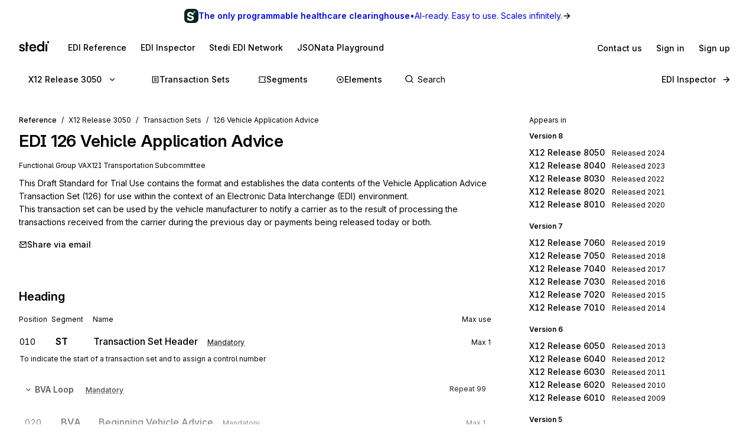

--- FILE ---
content_type: application/javascript; charset=utf-8
request_url: https://www.stedi.com/edi/_next/static/chunks/3159-2ac16962b2a1ec37.js
body_size: 9050
content:
"use strict";(self.webpackChunk_N_E=self.webpackChunk_N_E||[]).push([[3159],{9015:(e,t,n)=>{n.d(t,{O:()=>l});var r=n(46538),a=n(65966),i=n(74022);let o=({name:e,position:t,url:n})=>({"@type":"ListItem",position:t,name:e,item:n}),s=r.EB,l=({id:e,name:t,release:n,type:l})=>({"@context":"https://schema.org","@graph":[(({id:e,name:t,release:n=r.Pg,type:l})=>{let c=[o({position:1,name:"X12",url:s})],d="x12-hipaa"===(0,i.ak)(n);return c.push(o({position:2,name:`Release ${(0,i.k7)(n)}`,url:d?(0,a.Hc)({release:n,baseUrl:s}):(0,a.qV)({release:n,baseUrl:s})})),("transaction-sets"===l||"transaction-set"===l)&&(c.push(o({position:3,name:"Transaction Sets",url:d?(0,a.Lm)({release:n,baseUrl:s}):(0,a.Mu)({release:n,baseUrl:s})})),"transaction-set"===l&&e&&c.push(o({position:4,name:`${e} ${t}`,url:d?(0,a.oP)({release:n,baseUrl:s,set:e}):(0,a.Dq)({release:n,baseUrl:s,set:e})}))),("segments"===l||"segment"===l)&&(c.push(o({position:3,name:"Segments",url:(0,a.$B)({release:(0,i.Hr)(n),baseUrl:s})})),"segment"===l&&e&&c.push(o({position:4,name:`${e} ${t}`,url:(0,a.UG)({release:(0,i.Hr)(n),baseUrl:s,segment:e})}))),("elements"===l||"element"===l)&&(c.push(o({position:3,name:"Elements",url:(0,a.qT)({release:(0,i.Hr)(n),baseUrl:s})})),"element"===l&&e&&c.push(o({position:4,name:`${e} ${t}`,url:(0,a.N5)({release:(0,i.Hr)(n),baseUrl:s,element:e})}))),{"@type":"BreadcrumbList",itemListElement:c}})({type:l,release:n,id:e,name:t})]})},19296:(e,t,n)=>{n.d(t,{s:()=>p});var r=n(4853),a=n(68085),i=n(26081),o=n(76512),s=n(54725),l=n(36707),c=n(28838),d=n.n(c),h=n(46538),m=n(43091);let u=(0,a.default)("span",{target:"etc3msc0"})((0,o.withMediaQueries)({display:["none","none","inline"]})),p=()=>{let e=(0,l.useRouter)(),t=encodeURIComponent(`${h.EB}${e.asPath}`);return(0,r.FD)(s.s,{gap:"s2",mb:"s1",children:[(0,r.Y)(i.v,{"data-testid":"Read Only Button",href:(0,m.u8)(t),leadingIcon:(0,r.Y)(d(),{size:12}),meaning:"neutral",prominence:"high",scale:"medium",children:(0,r.FD)("p",{children:["Sign up",(0,r.Y)(u,{children:" to edit"})]})}),(0,r.Y)(i.v,{href:(0,m.we)(t),meaning:"neutral",prominence:"low",scale:"medium",children:"Sign in"})]})}},23158:(e,t,n)=>{n.d(t,{M:()=>l});var r=n(4853),a=n(6638),i=n(99336),o=n.n(i),s=n(9015);let l=({release:e,setCode:t,setName:n})=>{let i=(0,s.O)({type:"transaction-set",release:e,name:n,id:t});return(0,r.Y)(o(),{children:(0,r.Y)("script",{...(0,a.QQ)({...i})})})}},24055:(e,t,n)=>{n.d(t,{Z:()=>r,m:()=>a});let r=[{code:"X12C",label:"Communications and Controls",transactionSets:["102","242","815","864","868","993","996","997","999"]},{code:"X12F",label:"Finance",transactionSets:["103","105","113","130","131","132","133","135","138","139","144","146","147","149","150","151","152","153","154","155","157","158","175","176","179","185","188","189","190","191","194","195","196","197","198","199","200","201","202","203","205","206","245","248","259","260","261","262","263","264","265","266","280","283","288","521","527","540","810","811","812","813","814","819","820","821","822","823","824","826","827","828","829","831","833","844","849","872","880"]},{code:"X12I",label:"Transportation",transactionSets:["104","106","107","108","109","110","114","120","121","125","126","127","128","129","160","161","163","204","210","211","212","213","214","215","216","217","218","219","220","222","223","224","225","227","228","240","250","284","285","286","300","301","303","304","309","310","311","312","313","315","317","319","322","323","324","325","326","350","352","353","354","355","356","357","358","359","361","404","410","412","414","417","418","419","420","421","422","423","424","425","426","429","431","432","433","434","435","436","437","440","451","452","453","455","456","460","463","466","468","470","475","485","486","490","492","494","601","602","603","622","715","854","858","859","920","924","925","926","928","980","990","998"]},{code:"X12M",label:"Supply Chain",transactionSets:["101","140","141","142","143","159","170","180","244","249","251","290","501","503","504","511","517","536","561","567","568","620","625","650","753","754","805","806","816","818","830","832","836","838","839","840","841","842","843","845","846","847","848","850","851","852","853","855","856","857","860","861","862","863","865","866","867","869","870","871","873","874","875","876","877","878","879","881","882","883","884","885","886","887","888","889","890","891","892","893","894","895","896","897","940","943","944","945","947"]},{code:"X12N",label:"Insurance",transactionSets:["100","111","112","124","148","186","187","252","255","256","267","268","269","270","271","272","273","274","275","276","277","278","362","500","834","835","837"]}],a={};r.forEach(({code:e,label:t,transactionSets:n})=>{n.forEach(n=>{a[n]={code:e,label:t}})})},26844:(e,t,n)=>{n.d(t,{G:()=>r});let r=(...e)=>fetch(...e).then(async e=>{if(e.ok)return e.json();{let t=Error("An error occurred while fetching the data.");throw t.message=await e.text(),t.status=e.status,t}})},43054:(e,t,n)=>{n.d(t,{sW:()=>b,w9:()=>f});var r=n(4853),a=n(68085),i=n(63301),o=n(42131),s=n(76512),l=n(54725),c=n(19296);n(21462);var d=n(26081),h=n(28951);let m=(0,a.default)(d.v,{target:"ewp068l0"})({whiteSpace:"nowrap",flexShrink:0}),u=(0,a.default)(l.s,{target:"ewp068l1"})({...(0,h.Wy)("semibold"),lineHeight:1.4,color:o.M.gray18,fontSize:s.size.s3}),p=(0,a.default)(l.s,{target:"ewp068l2"})((0,s.withMediaQueries)({lineHeight:1.5,fontSize:s.size.s2,display:["none","none","none","flex"]})),g=()=>(0,r.FD)(l.s,{alignItems:"center",flex:1,gap:"s2",justifyContent:"space-between",children:[(0,r.FD)(l.s,{flexDirection:"column",gap:"s1",children:[(0,r.Y)(u,{as:"p",children:"The only programmable healthcare clearinghouse"}),(0,r.Y)(p,{as:"p",children:"Modern, AI-ready APIs for eligibility checks, claims, enrollments, and payer search."})]}),(0,r.Y)(m,{href:"https://www.stedi.com/",meaning:"primary",prominence:"high",target:"_blank",children:"Learn more"})]}),f=`radial-gradient(ellipse at 65% 140%, ${o.M.green5} 0%, transparent 65%), radial-gradient(ellipse at 45% -50%, ${o.M.blue4} 0%, transparent 60%)`,D=(0,a.default)(l.s,{target:"e1yrohyp0"})(({isAuthenticated:e})=>(0,s.withMediaQueries)({flexShrink:0,position:"relative",overflow:"hidden",alignItems:"center",height:["auto",s.largeScreenNavigationHeight*(e?1.5:3)],borderBottom:`1px solid ${o.M.gray6}`,backgroundColor:e?void 0:o.M.green2,paddingLeft:[s.space.s3,s.space.s4],paddingRight:[s.space.s3,s.space.s4],paddingTop:[s.space.s4,0],paddingBottom:[s.space.s4,0],display:[e?"none":"flex","flex"],background:e?f:void 0,".authLinks":{display:["block","none"]}})),I=(0,a.default)("div",{target:"e1yrohyp1"})((0,s.withMediaQueries)({position:"absolute",inset:0,backgroundImage:"url([data-uri])",backgroundSize:"8px 8px",maskImage:"linear-gradient(to left, transparent, rgba(0, 0, 0, 0.12), transparent)"})),b=({isAuthenticated:e})=>e?(0,r.Y)(D,{isAuthenticated:e,children:(0,r.Y)(g,{})}):(0,r.Y)(D,{isAuthenticated:e,children:(0,r.FD)(r.FK,{children:[(0,r.Y)(I,{}),(0,r.FD)(i.a,{children:[(0,r.Y)(i.a,{as:"h4",color:"gray18",fontSize:"s5",fontWeight:"semibold",children:"Unlock EDI Inspector for free"}),(0,r.Y)(i.a,{as:"p",fontSize:"s4",children:"Create an account to view, edit, and debug any X12 EDI or EDIFACT file. View the sample Purchase Order\xa0below."}),(0,r.Y)(i.a,{className:"authLinks",pt:"s3",children:(0,r.Y)(c.s,{})})]})]})})},43091:(e,t,n)=>{n.d(t,{u8:()=>o,we:()=>s});var r=n(51336),a=n(46538);let i=()=>"production"===(0,r.Nz)()?"https://portal.stedi.com":"https://preview.portal.stedi.com",o=e=>`${i()}${a.nq}?${a.TV}=${e}`,s=e=>`${i()}${a.Z6}?${a.TV}=${e}`},67483:(e,t,n)=>{n.d(t,{V:()=>l});var r=n(4853),a=n(68085),i=n(76512),o=n(42131);let s=(0,a.default)("h2",{target:"edo2afw0"})(({allowWhitespace:e=!0})=>({marginBottom:i.space.s3,whiteSpace:e?"pre-wrap":"normal","&&":{color:o.M.gray17,letterSpacing:0,lineHeight:1.6}})),l=({allowWhitespace:e=!0,content:t})=>(0,r.Y)(s,{allowWhitespace:e,children:t})},68008:(e,t,n)=>{n.d(t,{E:()=>y});var r=n(4853),a=n(68085),i=n(63301),o=n(76512),s=n(28951),l=n(54297),c=n(36707),d=n(18850),h=n.n(d),m=n(46538),u=n(65966),p=n(56044),g=n(74022),f=n(51455),D=n(48320),I=n(74748);let b=({appearsIn:e,release:t,resource:n,resourceType:a})=>(0,r.FD)(r.FK,{children:[(0,r.FD)(i.a,{bg:"red3",borderRadius:"s2",mb:"s4",p:"s3",children:[(0,r.Y)(h(),{color:o.color.red}),(0,r.FD)(i.a,{color:"gray17",fontWeight:"medium",mt:"s1",children:[(0,l.De)(a.split("-").join(" "))," ",n," is not present in ",(0,g.Uw)(t),". Please switch to one of the following releases to view the documentation."]})]}),(0,r.Y)(i.a,{color:"gray14",fontSize:"small",mb:"s2",children:"Appears in"}),(0,r.Y)(I.o,{getReleaseHref:e=>((e,t)=>"transaction-set"===t?t=>(0,u.Dq)({release:t,set:e}):"segment"===t?t=>(0,u.UG)({release:t,segment:e}):t=>(0,u.N5)({release:t,element:e}))(n,a)(e),releases:(0,p.h6)(e),standard:"x12"})]}),w=(0,a.default)("h2",{target:"eru8w0i0"})({marginBottom:o.space.s4,"&&":{fontSize:o.size.s4,letterSpacing:0,lineHeight:1.6}}),y=({appearsIn:e,meta:t,openGraphImage:n,releases:i,resource:l})=>{let d=(0,c.useRouter)(),h="transaction-set"===l.type?o.color.blue:"segment"===l.type?o.color.green:o.color.magenta,g=(0,a.default)("h1",{target:"eru8w0i1"})({fontSize:o.size.h2,lineHeight:1.3,...(0,s.Wy)("semibold"),marginBottom:o.space.s3,color:o.color.gray13,"&&":{letterSpacing:"-0.01em"},span:{"&:first-of-type":{color:h},fontFamily:o.fontFamily.body,...(0,s.zX)({isMonospace:!0,weight:"semibold"}),color:o.color.green}}),{release:I=m.W}=d.query;return(0,r.FD)(f.PE,{SecondaryNavBar:(0,r.Y)(D.P,{activePage:"transaction-set"===l.type?"set":l.type,release:I,releases:i,standard:"x12"}),activePage:"transaction-set"===l.type?"set":l.type,isAuthWallDisabled:!0,meta:{...t,canonical:(0,u.l8)({id:l.id,type:"composite"===l.type?"element":l.type,baseUrl:m.EB}),openGraph:{description:t.description,images:[n]}},children:[(0,r.FD)(g,{children:[(0,r.Y)("span",{children:(0,p.$q)(l.id)})," ",l.name]}),(0,r.Y)(w,{children:l.description}),(0,r.Y)(b,{appearsIn:e,release:I,resource:l.id,resourceType:l.type})]})}},79500:(e,t,n)=>{n.d(t,{r:()=>L});var r=n(4853),a=n(68085),i=n(63301),o=n(76512),s=n(42131),l=n(81303),c=n.n(l),d=n(36707),h=n(46538);let m={270:"270-B1",271:"271-B1",276:"276-A1",277:"277-A1",278:"278-A1",820:"820-A1",834:"834-A1",835:"835-W1",837:"837-Q1"};var u=n(65966),p=n(56044),g=n(43054),f=n(51455),D=n(48320),I=n(74748),b=n(60020),w=n(68008),y=n(21462),Y=n(54725),A=n(26844);let E=(0,a.default)(Y.s,{target:"ej2eais0"})({backgroundColor:"white",paddingLeft:1,paddingRight:1,img:{objectFit:"contain"},"a:hover":{boxShadow:"0 0 0 1px #ddd"}}),q=(0,a.default)(i.a,{target:"ej2eais1"})({color:s.M.gray1,textAlign:"center",fontSize:o.size.s5,textDecorationLine:"none"}),v=({set:e})=>{let[t,n]=y.useState();return(y.useEffect(()=>{(async()=>{n((await (0,A.G)(`/edi/api/network/${e}`)).network)})()},[e]),t&&0!==t.length)?(0,r.FD)(r.FK,{children:[(0,r.Y)(i.a,{color:"gray14",disambiguate:!0,fontSize:"small",mb:"s2",children:"View EDI guides from"}),(0,r.Y)(E,{borderRadius:"s1",display:"inline-flex",flexWrap:"wrap",gap:"s3",mb:"s4",py:"s1",children:t.map(t=>{let n=t.guides.find(t=>t.transactionSet===e);return n&&t.logoUrl?(0,r.Y)(q,{as:"a",borderRadius:"s1",href:`https://portal.stedi.com/app/guides/view/${t.slug}/${e}/${n.guideId}`,p:"s1",title:t.displayName,children:(0,r.Y)("img",{alt:t.displayName,height:36,src:t.logoUrl,width:100})},t.slug):null})})]}):null};var F=n(67483),B=n(89225),P=n(88557),S=n(64289),C=n(62165),k=n(77768);let x=({standard:e,transaction:t})=>{switch(e){case"x12":let n=m[t.transaction_set_id];return n?(0,r.Y)(C.s,{meaning:"info",prominence:"high",title:(0,r.FD)(r.FK,{children:["This version of the"," ",(0,r.FD)(i.a,{as:"span",fontWeight:"medium",children:[t.transaction_set_id," ",t.transaction_set_name]})," ","is not used for HIPAA transactions. For the official HIPAA version,"," ",(0,r.Y)(k.Yq,{href:(0,u.AZ)({id:n,type:"transaction-set",baseUrl:h.EB}),children:"click here"}),"."]})}):null;case"x12-hipaa":let[a,o=""]=t.transaction_set_name.split(" - ");return(0,r.Y)(C.s,{meaning:"info",prominence:"high",title:(0,r.FD)(r.FK,{children:["You're viewing the"," ",(0,r.FD)(i.a,{as:"span",fontWeight:"medium",children:["X12 HIPAA ",t.transaction_set_id," ",o," ","005010",a]}),". For base version,"," ",(0,r.Y)(k.Yq,{href:(0,u.Dq)({release:"x12-005010",set:t.transaction_set_id}),children:"click here"}),"."]})});case"edifact":return null}};var U=n(52875),K=n(23124),M=n(24055);let G={850:[{question:"What is the EDI 850",answer:"An EDI 850 Purchase Order communicates order details from a buyer to a supplier. It contains information about the order identification (BEG segment), the item details (PO1 segment) and the shipping details (TD5 segment).",answerDisplay:({release:e})=>(0,r.FD)(r.FK,{children:["An EDI 850 Purchase Order communicates order details from a buyer to a supplier. It contains information about the order identification (",(0,r.Y)(k.Yq,{color:"blue",href:(0,u.UG)({release:e,segment:"BEG"}),children:"BEG Segment"}),"), the item details (",(0,r.Y)(k.Yq,{color:"blue",href:(0,u.UG)({release:e,segment:"PO1"}),children:"PO1 segment"}),") and the shipping details (",(0,r.Y)(k.Yq,{color:"blue",href:(0,u.UG)({release:e,segment:"TD5"}),children:"TD5 segment"}),")."]})},{question:"How is the EDI 850 used?",answer:"For example, Retailer A sends an 850 Purchase Order to Vendor B. Vendor B is then responsible for “fulfilling” that order back to Retailer A. Vendor B will respond with an 855 Purchase Order Acknowledgment to accept or reject the 850 Purchase Order.",answerDisplay:({release:e})=>(0,r.FD)(r.FK,{children:["For example, Retailer A sends an 850 Purchase Order to Vendor B. Vendor B is then responsible for “fulfilling” that order back to Retailer A. Vendor B will respond with an"," ",(0,r.Y)(k.Yq,{color:"blue",href:(0,u.Dq)({release:e,set:"855"}),children:"855 Purchase Order Acknowledgment"})," ","to accept or reject the 850 Purchase Order."]})}],855:[{question:"What is an EDI 855?",answer:"An EDI 855 Purchase Order Acknowledgment communicates Purchase Order response details from a supplier to a buyer. It contains information about item availability (LIN segment), order ship dates (DTM segment), and replenishment dates for out of stock items (LDT segment).",answerDisplay:({release:e})=>(0,r.FD)(r.FK,{children:["An EDI 855 Purchase Order Acknowledgment communicates Purchase Order response details from a supplier to a buyer. It contains information about item availability (",(0,r.Y)(k.Yq,{color:"blue",href:(0,u.UG)({release:e,segment:"LIN"}),children:"LIN Segment"}),"), order ship dates (",(0,r.Y)(k.Yq,{color:"blue",href:(0,u.UG)({release:e,segment:"DTM"}),children:"DTM Segment"}),"), and replenishment dates for out of stock items (",(0,r.Y)(k.Yq,{color:"blue",href:(0,u.UG)({release:e,segment:"LDT"}),children:"LDT Segment"}),")."]})},{question:"How is an EDI 855 used?",answer:"For example, after Retailer A sends an EDI 850 Purchase Order to Vendor B, Vendor B will respond with an EDI 855 Purchase Order Acknowledgment. It contains details about whether the order can be fulfilled fully, partially, or not at all. If the order is able to be shipped, an EDI 856 Ship Notice/Manifest and EDI 810 Invoice will likely follow.",answerDisplay:({release:e})=>(0,r.FD)(r.FK,{children:["For example, after Retailer A sends an"," ",(0,r.Y)(k.Yq,{color:"blue",href:(0,u.Dq)({release:e,set:"850"}),children:"EDI 850 Purchase Order"})," ","to Vendor B, Vendor B will respond with an EDI 855 Purchase Order Acknowledgment. It contains details about whether the order can be fulfilled fully, partially, or not at all. If the order is able to be shipped, an"," ",(0,r.Y)(k.Yq,{color:"blue",href:(0,u.Dq)({release:e,set:"856"}),children:"EDI 856 Ship Notice/Manifest"})," ","and"," ",(0,r.Y)(k.Yq,{color:"blue",href:(0,u.Dq)({release:e,set:"810"}),children:"EDI 810"})," ","Invoice will likely follow."]})}],856:[{question:"What is an EDI 856?",answer:"An EDI 856 Ship Notice/Manifest communicates Purchase Order shipment details from a supplier to a buyer. It contains information about packaging details (HL segment), UCC/SSCC numbers (MAN segment), and tracking numbers (REF segment).",answerDisplay:({release:e})=>(0,r.FD)(r.FK,{children:["An EDI 856 Ship Notice/Manifest communicates Purchase Order shipment details from a supplier to a buyer. It contains information about packaging details (",(0,r.Y)(k.Yq,{color:"blue",href:(0,u.UG)({release:e,segment:"HL"}),children:"HL Segment"}),"), UCC/SSCC numbers (",(0,r.Y)(k.Yq,{color:"blue",href:(0,u.UG)({release:e,segment:"MAN"}),children:"MAN Segment"}),"), and tracking numbers (",(0,r.Y)(k.Yq,{color:"blue",href:(0,u.UG)({release:e,segment:"REF"}),children:"REF Segment"}),")."]})},{question:"How is an EDI 856 used?",answer:"For example, after fulfilling the 850 Purchase Order, Vendor B will send Retailer A an 856 Ship Notice/Manifest to communicate that the order has been shipped. Once the order has shipped, an 810 Invoice will follow.",answerDisplay:({release:e})=>(0,r.FD)(r.FK,{children:["For example, after fulfilling the"," ",(0,r.Y)(k.Yq,{color:"blue",href:(0,u.Dq)({release:e,set:"850"}),children:"850 Purchase Order"}),", Vendor B will send Retailer A an 856 Ship Notice/Manifest to communicate that the order has been shipped. Once the order has shipped, an"," ",(0,r.Y)(k.Yq,{color:"blue",href:(0,u.Dq)({release:e,set:"810"}),children:"810 Invoice"})," ","will follow."]})}],810:[{question:"What is an EDI 810?",answer:"An EDI 810 Invoice communicates invoice details sent in response to EDI 850 Purchase Order, from a supplier to a buyer. It contains information about the purchase order / invoice number (BIG segment), items invoiced (IT1 segment) and payment terms (TDS segment). ",answerDisplay:({release:e})=>(0,r.FD)(r.FK,{children:["An EDI 810 Invoice communicates invoice details sent in response to"," ",(0,r.Y)(k.Yq,{color:"blue",href:(0,u.Dq)({release:e,set:"850"}),children:"EDI 850 Purchase Order"}),", from a supplier to a buyer. It contains information about the purchase order / invoice number (",(0,r.Y)(k.Yq,{color:"blue",href:(0,u.UG)({release:e,segment:"BIG"}),children:"BIG Segment"}),"), items invoiced (",(0,r.Y)(k.Yq,{color:"blue",href:(0,u.UG)({release:e,segment:"IT1"}),children:"IT1 Segment"}),") and payment terms (",(0,r.Y)(k.Yq,{color:"blue",href:(0,u.UG)({release:e,segment:"TDS"}),children:"TDS Segment"}),")."]})},{question:"How is an EDI 810 used?",answer:"For example, after Vendor B ships an order, they will send Retailer A a corresponding EDI 810 Invoice. This EDI 810 Invoice will “close the loop” on an order that has been initiated with the original EDI 850 Purchase Order.",answerDisplay:({release:e})=>(0,r.FD)(r.FK,{children:["For example, after Vendor B ships an order, they will send Retailer A a corresponding EDI 810 Invoice. This EDI 810 Invoice will “close the loop” on an order that has been initiated with the original"," ",(0,r.Y)(k.Yq,{color:"blue",href:(0,u.Dq)({release:e,set:"850"}),children:"EDI 850 Purchase Order"}),"."]})}],860:[{question:"What is an EDI 860?",answer:"An EDI 860 Purchase Order Change Request - Buyer Initiated communicates a change from the buyer to the original EDI 850 Purchase Order. It contains information about changes in quantity to an item (POC segment), changes in shipping/delivery dates (DTM segment), or changes in delivery location (N1 Loop). ",answerDisplay:({release:e})=>(0,r.FD)(r.FK,{children:["An EDI 860 Purchase Order Change Request - Buyer Initiated communicates a change from the buyer to the original"," ",(0,r.Y)(k.Yq,{color:"blue",href:(0,u.Dq)({release:e,set:"850"}),children:"EDI 850 Purchase Order"}),". It contains information about changes in quantity to an item (",(0,r.Y)(k.Yq,{color:"blue",href:(0,u.UG)({release:e,segment:"POC"}),children:"POC Segment"}),"), changes in shipping/delivery dates (",(0,r.Y)(k.Yq,{color:"blue",href:(0,u.UG)({release:e,segment:"DTM"}),children:"DTM Segment"}),"), or changes in delivery location (",(0,r.Y)(k.Yq,{color:"blue",href:(0,u.UG)({release:e,segment:"N1"}),children:"N1 Loop"}),")."]})},{question:"How is an EDI 860 used?",answer:"For example, Retailer A accidentally orders 100 units of a SKU from Vendor B in an EDI 850 Purchase Order. Retailer A then realizes their mistake, and reduces the order to 10 units of the SKU by issuing an EDI 860 Purchase Order Change Request - Buyer Initiated to Vendor B. ",answerDisplay:({release:e})=>(0,r.FD)(r.FK,{children:["For example, Retailer A accidentally orders 100 units of a SKU from Vendor B in an"," ",(0,r.Y)(k.Yq,{color:"blue",href:(0,u.Dq)({release:e,set:"850"}),children:"EDI 850 Purchase Order"}),". Retailer A then realizes their mistake, and reduces the order to 10 units of the SKU by issuing an EDI 860 Purchase Order Change Request - Buyer Initiated to Vendor B."]})}],865:[{question:"What is an EDI 865?",answer:"An EDI 865 Purchase Order Change Acknowledgment/Request - Seller Initiated communicates a response to the buyer's EDI 860 Purchase Order Change Request - Buyer Initiated. Similar to the EDI 855 Purchase Order Acknowledgment, it contains information about whether the EDI 860 has been accepted or not (BCA segment), line level detail (POC segment) and per line acknowledgment detail (ACK segment).",answerDisplay:({release:e})=>(0,r.FD)(r.FK,{children:["An EDI 865 Purchase Order Change Acknowledgment/Request - Seller Initiated communicates a response to the buyer's"," ",(0,r.Y)(k.Yq,{color:"blue",href:(0,u.Dq)({release:e,set:"860"}),children:"EDI 860 Purchase Order Change Request - Buyer Initiated"}),". Similar to the"," ",(0,r.Y)(k.Yq,{color:"blue",href:(0,u.Dq)({release:e,set:"855"}),children:"EDI 855 Purchase Order Acknowledgment"}),", it contains information about whether the"," ",(0,r.Y)(k.Yq,{color:"blue",href:(0,u.Dq)({release:e,set:"860"}),children:"EDI 860"})," ","has been accepted or not (",(0,r.Y)(k.Yq,{color:"blue",href:(0,u.UG)({release:e,segment:"BCA"}),children:"BCA segment"}),"), line level detail (",(0,r.Y)(k.Yq,{color:"blue",href:(0,u.UG)({release:e,segment:"POC"}),children:"POC segment"}),") and per line acknowledgment detail (",(0,r.Y)(k.Yq,{color:"blue",href:(0,u.UG)({release:e,segment:"ACK"}),children:"ACK segment"}),")."]})},{question:"How is an EDI 865 used?",answer:"For example, Retailer A accidentally orders 100 units of a SKU from Vendor B in an EDI 850 Purchase Order. Retailer A then realizes their mistake, and reduces the order to 10 units of the SKU by issuing an EDI 860 Purchase Order Change Request - Buyer Initiated to Vendor B. Vendor B responds with an EDI 865 Purchase Order Change Acknowledgment/Request - Seller Initiated to confirm they will only fill the 10 units.",answerDisplay:({release:e})=>(0,r.FD)(r.FK,{children:["For example, Retailer A accidentally orders 100 units of a SKU from Vendor B in an"," ",(0,r.Y)(k.Yq,{color:"blue",href:(0,u.Dq)({release:e,set:"850"}),children:"EDI 850 Purchase Order"}),". Retailer A then realizes their mistake, and reduces the order to 10 units of the SKU by issuing an"," ",(0,r.Y)(k.Yq,{color:"blue",href:(0,u.Dq)({release:e,set:"860"}),children:"EDI 860 Purchase Order Change Request"})," ","- Buyer Initiated to Vendor B. Vendor B responds with an EDI 865 Purchase Order Change Acknowledgment/Request - Seller Initiated to confirm they will only fill the 10 units."]})}],846:[{question:"What is an EDI 846?",answer:"An EDI 846 Inventory Inquiry/Advice communicates product inventory levels from a supplier to a buyer. It contains information about product location (SDQ segment), quantity levels (QTY segment), and estimated replenishment dates (DTM segment).",answerDisplay:({release:e})=>(0,r.FD)(r.FK,{children:["An EDI 846 Inventory Inquiry/Advice communicates product inventory levels from a supplier to a buyer. It contains information about product location (",(0,r.Y)(k.Yq,{color:"blue",href:(0,u.UG)({release:e,segment:"SDQ"}),children:"SDQ segment"}),"), quantity levels (",(0,r.Y)(k.Yq,{color:"blue",href:(0,u.UG)({release:e,segment:"QTY"}),children:"QTY segment"}),"), and estimated replenishment dates (",(0,r.Y)(k.Yq,{color:"blue",href:(0,u.UG)({release:e,segment:"DTM"}),children:"DTM segment"}),")."]})},{question:"How is an EDI 846 used?",answer:"For example, Vendor A sends Retailer B an EDI 846 Inventory Inquiry/Advice twice daily to provide an indication of their entire catalog's stock status. If Vendor A communicates that a SKU is out of stock in the EDI 846 Inventory Inquiry Advice, Retailer B will take that SKU off the website or list the item as “out of stock” until a subsequent EDI 846 Inventory Inquiry/Advice shows that it is available.",answerDisplay:()=>(0,r.Y)(r.FK,{children:"For example, Vendor A sends Retailer B an EDI 846 Inventory Inquiry/Advice twice daily to provide an indication of their entire catalog's stock status. If Vendor A communicates that a SKU is out of stock in the EDI 846 Inventory Inquiry Advice, Retailer B will take that SKU off the website or list the item as “out of stock” until a subsequent EDI 846 Inventory Inquiry/Advice shows that it is available."})}],832:[{question:"What is an EDI 832?",answer:"An EDI 832 Price/Sales Catalog communicates price and information for various products from a supplier to a buyer. It contains information about the product cost (CTP segment), product lead time (LDT segment) and product description (PID segment).",answerDisplay:({release:e})=>(0,r.FD)(r.FK,{children:["An EDI 832 Price/Sales Catalog communicates price and information for various products from a supplier to a buyer. It contains information about the product cost (",(0,r.Y)(k.Yq,{color:"blue",href:(0,u.UG)({release:e,segment:"CTP"}),children:"CTP segment"}),"), product lead time (",(0,r.Y)(k.Yq,{color:"blue",href:(0,u.UG)({release:e,segment:"LDT"}),children:"LDT segment"}),") and product description (",(0,r.Y)(k.Yq,{color:"blue",href:(0,u.UG)({release:e,segment:"PID"}),children:"PID segment"}),")."]})},{question:"How is an EDI 832 used?",answer:"For example, Vendor A sends Retailer B an EDI 832 Price/Sales Catalog to update Retailer B that the cost of a SKU has increased from $29 to $32.",answerDisplay:()=>(0,r.Y)(r.FK,{children:"For example, Vendor A sends Retailer B an EDI 832 Price/Sales Catalog to update Retailer B that the cost of a SKU has increased from $29 to $32."})}],852:[{question:"What is an EDI 852?",answer:"An EDI 852 Product Activity Data communicates sales-related information from a buyer to a supplier. It contains information about the reporting date (XQ segment), related purchase orders (XPO segment) and sell-through details (ZA segment).",answerDisplay:({release:e})=>(0,r.FD)(r.FK,{children:["An EDI 852 Product Activity Data communicates sales-related information from a buyer to a supplier. It contains information about the reporting date (",(0,r.Y)(k.Yq,{color:"blue",href:(0,u.UG)({release:e,segment:"XQ"}),children:"XQ segment"}),"), related purchase orders (",(0,r.Y)(k.Yq,{color:"blue",href:(0,u.UG)({release:e,segment:"XPO"}),children:"XPO segment"}),") and sell-through details (",(0,r.Y)(k.Yq,{color:"blue",href:(0,u.UG)({release:e,segment:"ZA"}),children:"ZA segment"}),")."]})},{question:"How is an EDI 852 used?",answer:"For example, Retailer A will send Vendor B a daily EDI 852 Product Activity Data feed during the Q4 holiday season. This helps Vendor B know to manufacture a higher replenishment quantity for best-selling SKUs that would otherwise go out of stock.",answerDisplay:()=>(0,r.Y)(r.FK,{children:"For example, Retailer A will send Vendor B a daily EDI 852 Product Activity Data feed during the Q4 holiday season. This helps Vendor B know to manufacture a higher replenishment quantity for best-selling SKUs that would otherwise go out of stock."})}],940:[{question:"What is an EDI 940?",answer:"An EDI 940 Warehouse Shipping Order communicates shipping requests from a seller to a warehouse. It contains information about order identification (W05 segment), carrier details (TD3 segment) and line item details (G69 segment).",answerDisplay:({release:e})=>(0,r.FD)(r.FK,{children:["An EDI 940 Warehouse Shipping Order communicates shipping requests from a seller to a warehouse. It contains information about order identification (",(0,r.Y)(k.Yq,{color:"blue",href:(0,u.UG)({release:e,segment:"W05"}),children:"W05 segment"}),"), carrier details (",(0,r.Y)(k.Yq,{color:"blue",href:(0,u.UG)({release:e,segment:"TD3"}),children:"TD3 segment"}),") and line item details (",(0,r.Y)(k.Yq,{color:"blue",href:(0,u.UG)({release:e,segment:"G69"}),children:"G69 segment"}),")."]})},{question:"How is an EDI 940 used?",answer:"For example, Seller A leverages a third-party logistics warehouse to fulfill their orders. After a customer buys their product, Seller A sends Warehouse B an EDI 940 Warehouse Shipping Order to fulfill the order. After the order has been fulfilled, Warehouse B will respond to Seller A with an EDI 945 Warehouse Shipping Advice to confirm the fulfillment and provide shipment details.",answerDisplay:({release:e})=>(0,r.FD)(r.FK,{children:["For example, Seller A leverages a third-party logistics warehouse to fulfill their orders. After a customer buys their product, Seller A sends Warehouse B an EDI 940 Warehouse Shipping Order to fulfill the order. After the order has been fulfilled, Warehouse B will respond to Seller A with an"," ",(0,r.Y)(k.Yq,{color:"blue",href:(0,u.Dq)({release:e,set:"945"}),children:"EDI 945 Warehouse Shipping Advice"})," ","to confirm the fulfillment and provide shipment details."]})}],945:[{question:"What is an EDI 945?",answer:"An EDI 945 Warehouse Shipping Advice communicates fulfillment confirmation from a warehouse to a seller. It contains information about order identification (W05 segment), carrier details (W27 segment) and tracking details (MAN segment).",answerDisplay:({release:e})=>(0,r.FD)(r.FK,{children:["An EDI 945 Warehouse Shipping Advice communicates fulfillment confirmation from a warehouse to a seller. It contains information about order identification (",(0,r.Y)(k.Yq,{color:"blue",href:(0,u.UG)({release:e,segment:"W05"}),children:"W05 segment"}),"), carrier details (",(0,r.Y)(k.Yq,{color:"blue",href:(0,u.UG)({release:e,segment:"W27"}),children:"W27 segment"}),") and tracking details (",(0,r.Y)(k.Yq,{color:"blue",href:(0,u.UG)({release:e,segment:"MAN"}),children:"MAN segment"}),")."]})},{question:"How is an EDI 945 used?",answer:"For example, Seller A leverages a third-party logistics warehouse to fulfill their customer orders. After a customer buys their product, Seller A sends Warehouse B an EDI 940 Warehouse Shipping Order to fulfill the order. After the order has been fulfilled, the Warehouse B will respond to Seller A with an EDI 945 Warehouse Shipping Advice to confirm the fulfillment.",answerDisplay:({release:e})=>(0,r.FD)(r.FK,{children:["For example, Seller A leverages a third-party logistics warehouse to fulfill their customer orders. After a customer buys their product, Seller A sends Warehouse B an"," ",(0,r.Y)(k.Yq,{color:"blue",href:(0,u.Dq)({release:e,set:"940"}),children:"EDI 940 Warehouse Shipping Order"})," ","to fulfill the order. After the order has been fulfilled, the Warehouse B will respond to Seller A with an EDI 945 Warehouse Shipping Advice to confirm the fulfillment."]})}],214:[{question:"What is an EDI 214?",answer:"An EDI 214 Shipment Status Message communicates the current progress of a given shipment or group of shipments from a carrier to a third-party. It contains information about the shipment's current location (MS4 segment), current status (AT7 segment) and tracking number (B10 segment).",answerDisplay:({release:e})=>(0,r.FD)(r.FK,{children:["An EDI 214 Shipment Status Message communicates the current progress of a given shipment or group of shipments from a carrier to a third-party. It contains information about the shipment's current location (",(0,r.Y)(k.Yq,{color:"blue",href:(0,u.UG)({release:e,segment:"MS1"}),children:"MS1 segment"}),"), current status (",(0,r.Y)(k.Yq,{color:"blue",href:(0,u.UG)({release:e,segment:"AT7"}),children:"AT7 segment"}),") and tracking number (",(0,r.Y)(k.Yq,{color:"blue",href:(0,u.UG)({release:e,segment:"B10"}),children:"B10 segment"}),")."]})},{question:"How is an EDI 214 used?",answer:"For example, Carrier A sends Vendor B EDI 214 Shipment Status Messages every time the shipment is scanned at a new facility en route to the final destination. This allows Vendor B to update their customer on the delivery status of their order.",answerDisplay:()=>(0,r.Y)(r.FK,{children:"For example, Carrier A sends Vendor B EDI 214 Shipment Status Messages every time the shipment is scanned at a new facility en route to the final destination. This allows Vendor B to update their customer on the delivery status of their order."})}],204:[{question:"What is an EDI 204?",answer:"An EDI 204 Motor Carrier Load Tender communicates shipment requests to the freight industry from a freight broker to a carrier. It contains information about the shipment details, including the number of stops (S5 segment), the pickup and delivery dates (G62 segment), and the size of the shipment (AT8 segment).",answerDisplay:({release:e})=>(0,r.FD)(r.FK,{children:["An EDI 204 Motor Carrier Load Tender communicates shipment requests to the freight industry from a freight broker to a carrier. It contains information about the shipment details, including the number of stops (",(0,r.Y)(k.Yq,{color:"blue",href:(0,u.UG)({release:e,segment:"S5"}),children:"S5 segment"}),"), the pickup and delivery dates (",(0,r.Y)(k.Yq,{color:"blue",href:(0,u.UG)({release:e,segment:"G62"}),children:"G62 segment"}),"), and the size of the shipment (",(0,r.Y)(k.Yq,{color:"blue",href:(0,u.UG)({release:e,segment:"AT8"}),children:"AT8 segment"}),")."]})},{question:"How is an EDI 204 used?",answer:"For example, Broker A sends an EDI 204 Motor Carrier Load Tender to Carrier B requesting pallet pickup. Carrier B responds with an EDI 990 Response to Load Tender accepting the shipment. If Carrier B rejects the shipment, Broker A would then send the 204 to the next best carrier.",answerDisplay:({release:e})=>(0,r.FD)(r.FK,{children:["For example, Broker A sends an EDI 204 Motor Carrier Load Tender to Carrier B requesting pallet pickup. Carrier B responds with an"," ",(0,r.Y)(k.Yq,{color:"blue",href:(0,u.Dq)({release:e,set:"990"}),children:"EDI 990 Response to Load Tender"})," ","accepting the shipment. If Carrier B rejects the shipment, Broker A would then send the 204 to the next best carrier."]})}],990:[{question:"What is an EDI 990?",answer:"An EDI 990 Response to Load Tender communicates the acceptance or rejection of an EDI 204 Motor Carrier Load Tender from a carrier to a freight broker. It contains information about the response to the EDI 204 Motor Carrier Load Tender terms (B1 segment) and the Bill of Lading Number or Transaction Reference Number (N9 segment).",answerDisplay:({release:e})=>(0,r.FD)(r.FK,{children:["An EDI 990 Response to Load Tender communicates the acceptance or rejection of an"," ",(0,r.Y)(k.Yq,{color:"blue",href:(0,u.Dq)({release:e,set:"204"}),children:"EDI 204 Motor Carrier Load Tender"})," ","from a carrier to a freight broker. It contains information about the response to the"," ",(0,r.Y)(k.Yq,{color:"blue",href:(0,u.Dq)({release:e,set:"204"}),children:"EDI 204 Motor Carrier Load Tender"})," ","terms (",(0,r.Y)(k.Yq,{color:"blue",href:(0,u.UG)({release:e,segment:"B1"}),children:"B1 segment"}),") and the Bill of Lading Number or Transaction Reference Number (",(0,r.Y)(k.Yq,{color:"blue",href:(0,u.UG)({release:e,segment:"N9"}),children:"N9 segment"}),")."]})},{question:"How is an EDI 990 used?",answer:"For example, Broker A sends an EDI 204 Motor Carrier Load Tender to Carrier B requesting pallet pickup. Carrier B responds with an EDI 990 Response to Load Tender accepting the shipment. If Carrier B rejects the shipment, Broker A would then send the 204 to the next best carrier.",answerDisplay:({release:e})=>(0,r.FD)(r.FK,{children:["For example, Broker A sends an"," ",(0,r.Y)(k.Yq,{color:"blue",href:(0,u.Dq)({release:e,set:"204"}),children:"EDI 204 Motor Carrier Load Tender"})," ","to Carrier B requesting pallet pickup. Carrier B responds with an EDI 990 Response to Load Tender accepting the shipment. If Carrier B rejects the shipment, Broker A would then send the"," ",(0,r.Y)(k.Yq,{color:"blue",href:(0,u.Dq)({release:e,set:"204"}),children:"204"})," ","to the next best carrier."]})}],210:[{question:"What is an EDI 210?",answer:"An EDI 210 Motor Carrier Freight Details and Invoice communicates invoicing details for an EDI 204 Motor Carrier Load Tender from a carrier to a freight broker. It contains the total invoicing cost for the shipment (L3 segment), any accessorial charges related to the shipment per stop (L1 segment) and proof of delivery data (POD segment).",answerDisplay:({release:e})=>(0,r.FD)(r.FK,{children:["An EDI 210 Motor Carrier Freight Details and Invoice communicates invoicing details for an"," ",(0,r.Y)(k.Yq,{color:"blue",href:(0,u.Dq)({release:e,set:"204"}),children:"EDI 204 Motor Carrier Load Tender"})," ","from a carrier to a freight broker. It contains the total invoicing cost for the shipment (",(0,r.Y)(k.Yq,{color:"blue",href:(0,u.UG)({release:e,segment:"L3"}),children:"L3 segment"}),"), any accessorial charges related to the shipment per stop (",(0,r.Y)(k.Yq,{color:"blue",href:(0,u.UG)({release:e,segment:"L1"}),children:"L1 segment"}),") and proof of delivery data (",(0,r.Y)(k.Yq,{color:"blue",href:(0,u.UG)({release:e,segment:"POD"}),children:"POD segment"}),")."]})},{question:"How is an EDI 210 used?",answer:"The EDI 210 is used to close the loop on a shipment that was created via an EDI 204.",answerDisplay:({release:e})=>(0,r.FD)(r.FK,{children:["The EDI 210 is used to close the loop on a shipment that was created via an"," ",(0,r.Y)(k.Yq,{color:"blue",href:(0,u.Dq)({release:e,set:"204"}),children:"EDI 204 Motor Carrier Load Tender"}),"."]})}],997:[{question:"What is an EDI 997?",answer:"An EDI 997 Functional Acknowledgment serves as a response to an individual EDI message or group of messages. It contains information about the receipt of the upstream transaction, such as whether it has been accepted, accepted with errors or rejected (AK5 segment), if there are any segment errors (AK3 segment) or if there are any data element issues (AK4 segment).",answerDisplay:({release:e})=>(0,r.FD)(r.FK,{children:["An EDI 997 Functional Acknowledgment serves as a response to an individual EDI message or group of messages. It contains information about the receipt of the upstream transaction, such as whether it has been accepted, accepted with errors or rejected (",(0,r.Y)(k.Yq,{color:"blue",href:(0,u.UG)({release:e,segment:"AK5"}),children:"AK5 segment"}),"), if there are any segment errors (",(0,r.Y)(k.Yq,{color:"blue",href:(0,u.UG)({release:e,segment:"AK3"}),children:"AK3 segment"}),") or if there are any data element issues (",(0,r.Y)(k.Yq,{color:"blue",href:(0,u.UG)({release:e,segment:"AK4"}),children:"AK4 segment"}),")."]})},{question:"How is an EDI 997 used?",answer:"For example, Vendor A sends Retailer B an EDI 810 Invoice. Retailer B responds with an EDI 997 Functional Acknowledgment, which communicates to Vendor A that their EDI 810 Invoice was received and is syntactically valid.",answerDisplay:({release:e})=>(0,r.FD)(r.FK,{children:["For example, Vendor A sends Retailer B an"," ",(0,r.Y)(k.Yq,{color:"blue",href:(0,u.Dq)({release:e,set:"810"}),children:"EDI 810 Invoice"}),". Retailer B responds with an EDI 997 Functional Acknowledgment, which communicates to Vendor A that their"," ",(0,r.Y)(k.Yq,{color:"blue",href:(0,u.Dq)({release:e,set:"810"}),children:"EDI 810 Invoice"})," ","was received and is syntactically valid."]})}],834:[{question:"What is an EDI 834?",answer:"An EDI 834 Benefit Enrollment and Maintenance is sent from employers to insurance providers to communicate health insurance details about employees. It contains information about the sponsor and the insurance company (N1 segment), the person to be enrolled (NM1 segment), and eligibility / benefit information (HD segment). It must be HIPAA 00510 compliant.",answerDisplay:({release:e})=>(0,r.FD)(r.FK,{children:["An EDI 834 Benefit Enrollment and Maintenance is sent from employers to insurance providers to communicate health insurance details about employees. It contains information about the sponsor and the insurance company (",(0,r.Y)(k.Yq,{color:"blue",href:(0,u.UG)({release:e,segment:"N1"}),children:"N1 segment"}),"), the person to be enrolled (",(0,r.Y)(k.Yq,{color:"blue",href:(0,u.UG)({release:e,segment:"NM1"}),children:"NM1 segment"}),"), and eligibility / benefit information (",(0,r.Y)(k.Yq,{color:"blue",href:(0,u.UG)({release:e,segment:"HD"}),children:"HD segment"}),"). It must be HIPAA 00510 compliant."]})},{question:"How is an EDI 834 used?",answer:"For example, an Employer A submits an EDI 834 Benefit Enrollment and Maintenance to Insurance Provider B to enroll a new employee into the corporate health care plan.  ",answerDisplay:()=>(0,r.Y)(r.FK,{children:"For example, an Employer A submits an EDI 834 Benefit Enrollment and Maintenance to Insurance Provider B to enroll a new employee into the corporate health care plan."})}],999:[{question:"What is an EDI 999?",answer:"An EDI 999 Implementation Acknowledgment serves as a response to healthcare-related EDI messages or groups of messages. Like the EDI 997 Functional Acknowledgment, it contains important information about the receipt of the upstream document (AK2 segment), and whether or not the receiver accepts or rejects the document as presented (IK5 and AK9 segments). It must be HIPAA 005010 compliant.",answerDisplay:({release:e})=>(0,r.FD)(r.FK,{children:["An EDI 999 Implementation Acknowledgment serves as a response to healthcare-related EDI messages or groups of messages. Like the"," ",(0,r.Y)(k.Yq,{color:"blue",href:(0,u.Dq)({release:e,set:"997"}),children:"EDI 997 Functional Acknowledgment"}),", it contains important information about the receipt of the upstream document (",(0,r.Y)(k.Yq,{color:"blue",href:(0,u.UG)({release:e,segment:"AK2"}),children:"AK2 segment"}),"), and whether or not the receiver accepts or rejects the document as presented (",(0,r.Y)(k.Yq,{color:"blue",href:(0,u.UG)({release:e,segment:"IK5"}),children:"IK5"})," ","and"," ",(0,r.Y)(k.Yq,{color:"blue",href:(0,u.UG)({release:e,segment:"AK9"}),children:"AK9"})," ","segments). It must be HIPAA 005010 complaint."]})},{question:"How is an EDI 999 used?",answer:"For example, Employer A sends Insurance Provider B an EDI 834 Benefit Enrollment and Maintenance to enroll a new employee into a healthcare benefits plan. Insurance Provider B responds with a 999 to confirm that the EDI 834 Benefit Enrollment and Maintenance was received with no errors.",answerDisplay:({release:e})=>(0,r.FD)(r.FK,{children:["For example, Employer A sends Insurance Provider B an"," ",(0,r.Y)(k.Yq,{color:"blue",href:(0,u.Dq)({release:e,set:"834"}),children:"EDI 834 Benefit Enrollment and Maintenance"})," ","to enroll a new employee into a healthcare benefits plan. Insurance Provider B responds with a 999 to confirm that the"," ",(0,r.Y)(k.Yq,{color:"blue",href:(0,u.Dq)({release:e,set:"834"}),children:"EDI 834 Benefit Enrollment and Maintenance"})," ","was received with no errors."]})}],837:[{question:"What is an EDI 837?",answer:"An EDI 837 Healthcare Claim communicates a patient's healthcare claim, sent from healthcare agencies to insurance providers. It contains information about the patient (SBR segment), the provider (PRV segment), services provided and the cost of the treatment (CLM segment). It must be HIPAA 5010 compliant. ",answerDisplay:({release:e})=>(0,r.FD)(r.FK,{children:["An EDI 837 Healthcare Claim communicates a patient's healthcare claim, sent from healthcare agencies to insurance providers. It contains information about the patient (",(0,r.Y)(k.Yq,{color:"blue",href:(0,u.UG)({release:e,segment:"SBR"}),children:"SBR segment"}),"), the provider (",(0,r.Y)(k.Yq,{color:"blue",href:(0,u.UG)({release:e,segment:"PRV"}),children:"PRV segment"}),"), services provided and the cost of the treatment (",(0,r.Y)(k.Yq,{color:"blue",href:(0,u.UG)({release:e,segment:"CLM"}),children:"CLM segment"}),"). It must be HIPAA 5010 compliant."]})},{question:"How is an EDI 837 used?",answer:"For example, when Person A receives an x-ray, Hospital B will issue an EDI 837 Healthcare Claim to Medical Insurance Provider C. Insurance Provider C will respond to the EDI 837 Healthcare Claim an EDI 835 Health Care Claim Payment/Advice to provide payment or further details.",answerDisplay:({release:e})=>(0,r.FD)(r.FK,{children:["For example, when Person A receives an x-ray, Hospital B will issue an EDI 837 Healthcare Claim to Medical Insurance Provider C. Insurance Provider C will respond to the EDI 837 Healthcare Claim an"," ",(0,r.Y)(k.Yq,{color:"blue",href:(0,u.Dq)({release:e,set:"835"}),children:"EDI 835 Health Care Claim Payment/Advice"})," ","to provide payment or further details."]})}],835:[{question:"What is an EDI 835?",answer:"An EDI 835 Health Care Claim Payment/Advice communicates healthcare claim payment information, sent from insurance providers to healthcare agencies. It contains information about what charges have been paid, reduced or denied, deductible, co-insurance or co-pay amounts, bundling/splitting of claims, and how the payment was made (CLP segment). It must be 005010 HIPAA compliant.",answerDisplay:({release:e})=>(0,r.FD)(r.FK,{children:["An EDI 835 Health Care Claim Payment/Advice communicates healthcare claim payment information, sent from insurance providers to healthcare agencies. It contains information about what charges have been paid, reduced or denied, deductible, co-insurance or co-pay amounts, bundling/splitting of claims, and how the payment was made (",(0,r.Y)(k.Yq,{color:"blue",href:(0,u.UG)({release:e,segment:"CLP"}),children:"CLP segment"}),"). It must be 005010 HIPAA compliant."]})},{question:"How is an EDI 835 used?",answer:"For example, when Person A receives an x-ray, Hospital B will issue an EDI 837 Healthcare Claim to Medical Insurance Provider C. Insurance Provider C will respond to the EDI 837 Healthcare Claim an EDI 835 Health Care Claim Payment/Advice to provide payment or further details. }",answerDisplay:({release:e})=>(0,r.FD)(r.FK,{children:["For example, when Person A receives an x-ray, Hospital B will issue an"," ",(0,r.Y)(k.Yq,{color:"blue",href:(0,u.Dq)({release:e,set:"837"}),children:"EDI 837 Healthcare Claim"})," ","to Medical Insurance Provider C. Insurance Provider C will respond to the"," ",(0,r.Y)(k.Yq,{color:"blue",href:(0,u.Dq)({release:e,set:"837"}),children:"EDI 837 Healthcare Claim"})," ","an EDI 835 Health Care Claim Payment/Advice to provide payment or further details."]})}]},T=c()(()=>Promise.all([n.e(1821),n.e(4320)]).then(n.bind(n,54320)).then(({FiguresAppendix:e})=>e),{loadableGenerated:{webpack:()=>[54320]}}),R=({data:e,figureAppendix:t,standard:n})=>{let a=e.transaction_set_id,o=((e,t)=>"x12-hipaa"===e?`${t.transaction_set_id}-${t.transaction_set_addendum}`:t.transaction_set_id)(n,e),s=M.m[a],l=G[a],c=(0,d.useRouter)().query.release??h.W;return(0,r.FD)(r.FK,{children:[(0,r.FD)(K.A,{headingSize:"h2",children:[(0,r.FD)(K.P,{color:"blue",children:["EDI ",a]})," ",e.transaction_set_name]}),(0,r.FD)(Y.s,{flexDirection:"column",gap:"s3",mb:l?"s4":void 0,children:[(0,r.FD)(i.a,{children:[(0,r.FD)(Y.s,{disambiguate:!0,gap:"s3",mb:"s1",children:[e.functional_group_id?(0,r.FD)(i.a,{as:"h2",color:"gray15",fontSize:"small",mb:"s2",children:["Functional Group ",e.functional_group_id]}):null,s?(0,r.FD)(i.a,{as:"h2",color:"gray15",fontSize:"small",mb:"s2",children:[s.code," ",s.label," Subcommittee"]}):null]}),(0,r.Y)(F.V,{content:e.purpose,hasAppendixContent:!!t?.content}),(0,r.Y)(i.a,{mt:"s3",children:(0,r.FD)(Y.s,{gap:"s3",children:[(0,r.Y)(U.j,{pageTitle:`${a} ${e.transaction_set_name}`,path:(0,u.Dq)({release:c,set:a})}),t?.content?(0,r.Y)(S.P,{}):null]})})]}),(0,r.Y)(x,{standard:n,transaction:e})]}),l?(0,r.Y)(H,{children:l.map((e,t)=>(0,r.Y)(i.a,{flex:1,children:(0,r.Y)(P.T,{answer:e.answer,answerDisplay:e.answerDisplay?e.answerDisplay({release:c}):void 0,question:e.question})},`transaction-set-node--faq-${t}`))}):null,(0,r.Y)(B.L,{data:e,document:o,standard:n}),t?.content?(0,r.Y)(T,{content:t.content}):null]})},H=(0,a.default)(Y.s,{target:"e661fit0"})((0,o.withMediaQueries)({gap:[o.space.s4,o.space.s4,o.space.s5],flexDirection:["column","row","row"]})),W=(0,a.default)("div",{target:"eo5c62q0"})((0,o.withMediaQueries)({display:["none","block","block"],visbility:["hidden","visible","visible"]}));(0,a.default)(i.a,{target:"eo5c62q1"})({background:g.w9,border:`1px solid ${s.M.gray4}`});let O=c()(()=>Promise.all([n.e(8531),n.e(1385)]).then(n.bind(n,33766)).then(({SegmentSidebar:e})=>e),{loadableGenerated:{webpack:()=>[33766]},ssr:!0}),L=({appearsIn:e=[],breadcrumbItems:t,figureAppendix:n,meta:a,openGraphImage:o,release:s,releases:l,set:c,setInRelease:g,standard:y,transaction:Y})=>{let{area:A,loop:E="",position:q,segment:F}=(0,d.useRouter)().query;return g||"x12-hipaa"===y?(0,r.FD)(f.PE,{SecondaryNavBar:(0,r.Y)(D.P,{activePage:"set",release:s,releases:l,standard:y}),Sidebar:(0,r.Y)(()=>(0,r.FD)(W,{children:[F?(0,r.Y)(O,{area:A,document:c,loop:E,position:q,release:s,segmentId:F,standard:y}):null,(0,r.Y)(v,{set:c}),"x12-hipaa"!==y&&e.length>0&&(0,r.FD)(r.FK,{children:[(0,r.Y)(i.a,{color:"gray14",disambiguate:!0,fontSize:"small",mb:"s2",children:"Appears in"}),(0,r.Y)(I.o,{getReleaseHref:e=>(0,u.Dq)({release:e,set:c}),releases:(0,p.h6)(e),standard:y})]})]}),{}),activePage:"set",meta:{...a,canonical:((e,t)=>{if("x12"===e&&t in m){let e=m[t];return(0,u.AZ)({id:e,type:"transaction-set",baseUrl:h.EB})}if("x12"===e)return(0,u.l8)({id:t,type:"transaction-set",baseUrl:h.EB});if("x12-hipaa"===e)return(0,u.AZ)({id:t,type:"transaction-set",baseUrl:h.EB});throw Error(`Invalid standard ${e} when attempting to build canonical path.`)})(y,c),openGraph:{description:a.description,images:[o]}},children:[(0,r.Y)(b.T,{items:t}),(0,r.Y)(R,{data:Y,figureAppendix:n,standard:y})]}):(0,r.Y)(w.E,{appearsIn:e,meta:a,openGraphImage:o,releases:l,resource:{id:Y.transaction_set_id,name:Y.transaction_set_name,description:Y.purpose,type:"transaction-set"}})}},88557:(e,t,n)=>{n.d(t,{T:()=>c});var r=n(4853),a=n(63301),i=n(54725),o=n(82726),s=n(83853),l=n.n(s);let c=({answer:e,answerDisplay:t,icon:n,question:s})=>(0,r.FD)(a.a,{style:{maxWidth:400},children:[(0,r.Y)(o.Q2,{mainEntity:[{questionName:s,acceptedAnswerText:e}]}),(0,r.FD)(i.s,{alignItems:"center",gap:"s2",mb:"s3",children:[n||(0,r.Y)(l(),{size:13}),(0,r.Y)(a.a,{as:"h3",color:"gray16",disambiguate:!0,fontWeight:"medium",children:s})]}),(0,r.Y)(a.a,{as:"p",mb:"s3",children:t??e})]})}}]);

--- FILE ---
content_type: application/javascript; charset=utf-8
request_url: https://www.stedi.com/edi/_next/static/chunks/1518-5f85e9ce87520b4e.js
body_size: 1437
content:
"use strict";(self.webpackChunk_N_E=self.webpackChunk_N_E||[]).push([[1518,7414],{6638:(e,t,r)=>{t.QQ=void 0;var o=r(59935);Object.defineProperty(t,"QQ",{enumerable:!0,get:function(){return o.jsonLdScriptProps}})},41894:(e,t,r)=>{r.d(t,{p:()=>v});var o=r(23798),n=r(21462),i=r(68085),l=r(25263),a=r(76512),d=r(51218),s=r(28951),c=r(42131);c.M.red8,c.M.gray13;let u={backgroundColor:c.M.red2,boxShadow:`0 0 0 ${a.borderWidth.hairline} ${c.M.red5}`,color:c.M.red15,":hover":{backgroundColor:c.M.red3,boxShadow:`0 0 0 ${a.borderWidth.hairline} ${c.M.red6}`},":focus-visible":d.bX,"::placeholder":{color:c.M.red8}},f={backgroundColor:c.M.gray3,color:c.M.gray18,":hover":{backgroundColor:c.M.gray3,boxShadow:`0 0 0 ${a.borderWidth.hairline} ${c.M.gray6}`},":focus-visible":{...d.Ed,color:c.M.gray18},"::placeholder":{color:c.M.gray13,opacity:1}},h={backgroundColor:c.M.gray2,boxShadow:`0 0 0 ${a.borderWidth.hairline} ${c.M.gray5}`,color:c.M.gray15,":focus-visible":d.Ed,"::placeholder":{color:c.M.gray13,opacity:1}},p={backgroundColor:c.M.gray2,boxShadow:`0 0 0 ${a.borderWidth.hairline} ${c.M.gray5}`,color:c.M.gray13,cursor:"not-allowed",":focus-visible":d.Ed,"::placeholder":{color:c.M.gray13}},g={small:{fontSize:a.size.s2,fontWeight:"medium",lineHeight:a.space.s3,minHeight:a.controlHeight.small,borderRadius:a.space.s1_5,padding:a.space.s2},medium:{fontSize:a.size.s3,fontWeight:"normal",lineHeight:a.space.s3+a.space.s1,minHeight:a.controlHeight.medium,borderRadius:a.space.s1_5,padding:a.space.s2_5},large:{fontSize:a.size.s4,fontWeight:"normal",lineHeight:a.space.s3+a.space.s2,minHeight:a.controlHeight.large,borderRadius:a.space.s2,padding:a.space.s2_5}};var m=r(63301);let b=(0,i.default)(m.a)(e=>{let{disabled:t,hasError:r,scale:o}=e;return(({hasError:e,isDisabled:t=!1,isFocused:r=!1,isMonospace:o=!1,isMultiLine:n=!1,scale:i="medium"}={})=>{let{borderRadius:l,fontSize:m,fontWeight:b,lineHeight:v,minHeight:y,padding:w}=g[i],M=a.controlHeight[i],j={appearance:"none",borderRadius:l,borderStyle:"none",boxShadow:`0 0 0 ${a.borderWidth.hairline} ${c.M.gray5}`,fontSize:m,...(0,s.Wy)(b),fontVariationSettings:`"wght" ${s.cq[b]}`,lineHeight:`${n?v:M}px`,margin:0,minHeight:y,padding:n?`${w}px`:`0 ${w}px`,transition:`all ${a.animationSpeed.medium} ease-out`,width:"100%",outline:`${a.borderWidth.hairline} solid transparent`};return t?{...j,...p,"&:disabled":p,"&:disabled:read-only":p,backgroundColor:`${c.M.gray2} !important`,opacity:"0.6 !important"}:{...j,...e?u:f,...!1!==e&&{":invalid":u},...r?e?d.bX:d.Ed:{},...o?{fontFamily:a.fontFamily.mono}:void 0,"&:disabled":{...p},"&:is(input):read-only":{...h},"&:is(textarea):read-only":{...h}}})({hasError:r,scale:o,isDisabled:t})}).withComponent("input"),v=n.forwardRef((e,t)=>{let r=n.useRef(null);return n.useEffect(()=>{let e=r.current;if(!e)return;let t="data-com-onepassword-filled",o=!1,n=new MutationObserver(()=>{if(o)return;o=!0;let r=(0,l.oI)(e),n=e.getAttribute(t);r?n!==r&&e.setAttribute(t,r):e.removeAttribute(t),o=!1});return n.observe(e,{attributes:!0,attributeFilter:[t]}),()=>{n.disconnect()}},[]),(0,o.jsx)(b,{ref:e=>{r.current=e,"function"==typeof t?t(e):t&&(t.current=e)},autoComplete:"off",spellCheck:!1,type:"text",...e,"aria-errormessage":e.hasError?`${e.id}-error`:void 0,"aria-invalid":e.hasError})})},47414:(e,t,r)=>{r.d(t,{A:()=>s});let o=e=>"object"==typeof e&&null!=e&&1===e.nodeType,n=(e,t)=>(!t||"hidden"!==e)&&"visible"!==e&&"clip"!==e,i=(e,t)=>{if(e.clientHeight<e.scrollHeight||e.clientWidth<e.scrollWidth){let r=getComputedStyle(e,null);return n(r.overflowY,t)||n(r.overflowX,t)||(e=>{let t=(e=>{if(!e.ownerDocument||!e.ownerDocument.defaultView)return null;try{return e.ownerDocument.defaultView.frameElement}catch(e){return null}})(e);return!!t&&(t.clientHeight<e.scrollHeight||t.clientWidth<e.scrollWidth)})(e)}return!1},l=(e,t,r,o,n,i,l,a)=>i<e&&l>t||i>e&&l<t?0:i<=e&&a<=r||l>=t&&a>=r?i-e-o:l>t&&a<r||i<e&&a>r?l-t+n:0,a=e=>{let t=e.parentElement;return null==t?e.getRootNode().host||null:t},d=(e,t)=>{var r,n,d,s;if("undefined"==typeof document)return[];let{scrollMode:c,block:u,inline:f,boundary:h,skipOverflowHiddenElements:p}=t,g="function"==typeof h?h:e=>e!==h;if(!o(e))throw TypeError("Invalid target");let m=document.scrollingElement||document.documentElement,b=[],v=e;for(;o(v)&&g(v);){if((v=a(v))===m){b.push(v);break}null!=v&&v===document.body&&i(v)&&!i(document.documentElement)||null!=v&&i(v,p)&&b.push(v)}let y=null!=(n=null==(r=window.visualViewport)?void 0:r.width)?n:innerWidth,w=null!=(s=null==(d=window.visualViewport)?void 0:d.height)?s:innerHeight,{scrollX:M,scrollY:j}=window,{height:x,width:H,top:O,right:W,bottom:E,left:S}=e.getBoundingClientRect(),{top:C,right:$,bottom:k,left:z}=(e=>{let t=window.getComputedStyle(e);return{top:parseFloat(t.scrollMarginTop)||0,right:parseFloat(t.scrollMarginRight)||0,bottom:parseFloat(t.scrollMarginBottom)||0,left:parseFloat(t.scrollMarginLeft)||0}})(e),L="start"===u||"nearest"===u?O-C:"end"===u?E+k:O+x/2-C+k,N="center"===f?S+H/2-z+$:"end"===f?W+$:S-z,P=[];for(let e=0;e<b.length;e++){let t=b[e],{height:r,width:o,top:n,right:a,bottom:d,left:s}=t.getBoundingClientRect();if("if-needed"===c&&O>=0&&S>=0&&E<=w&&W<=y&&(t===m&&!i(t)||O>=n&&E<=d&&S>=s&&W<=a))break;let h=getComputedStyle(t),p=parseInt(h.borderLeftWidth,10),g=parseInt(h.borderTopWidth,10),v=parseInt(h.borderRightWidth,10),C=parseInt(h.borderBottomWidth,10),$=0,k=0,z="offsetWidth"in t?t.offsetWidth-t.clientWidth-p-v:0,R="offsetHeight"in t?t.offsetHeight-t.clientHeight-g-C:0,_="offsetWidth"in t?0===t.offsetWidth?0:o/t.offsetWidth:0,F="offsetHeight"in t?0===t.offsetHeight?0:r/t.offsetHeight:0;if(m===t)$="start"===u?L:"end"===u?L-w:"nearest"===u?l(j,j+w,w,g,C,j+L,j+L+x,x):L-w/2,k="start"===f?N:"center"===f?N-y/2:"end"===f?N-y:l(M,M+y,y,p,v,M+N,M+N+H,H),$=Math.max(0,$+j),k=Math.max(0,k+M);else{$="start"===u?L-n-g:"end"===u?L-d+C+R:"nearest"===u?l(n,d,r,g,C+R,L,L+x,x):L-(n+r/2)+R/2,k="start"===f?N-s-p:"center"===f?N-(s+o/2)+z/2:"end"===f?N-a+v+z:l(s,a,o,p,v+z,N,N+H,H);let{scrollLeft:e,scrollTop:i}=t;$=0===F?0:Math.max(0,Math.min(i+$/F,t.scrollHeight-r/F+R)),k=0===_?0:Math.max(0,Math.min(e+k/_,t.scrollWidth-o/_+z)),L+=i-$,N+=e-k}P.push({el:t,top:$,left:k})}return P};function s(e,t){if(!e.isConnected||!(e=>{let t=e;for(;t&&t.parentNode;){if(t.parentNode===document)return!0;t=t.parentNode instanceof ShadowRoot?t.parentNode.host:t.parentNode}return!1})(e))return;let r=(e=>{let t=window.getComputedStyle(e);return{top:parseFloat(t.scrollMarginTop)||0,right:parseFloat(t.scrollMarginRight)||0,bottom:parseFloat(t.scrollMarginBottom)||0,left:parseFloat(t.scrollMarginLeft)||0}})(e);if("object"==typeof t&&"function"==typeof t.behavior)return t.behavior(d(e,t));let o="boolean"==typeof t||null==t?void 0:t.behavior;for(let{el:n,top:i,left:l}of d(e,!1===t?{block:"end",inline:"nearest"}:t===Object(t)&&0!==Object.keys(t).length?t:{block:"start",inline:"nearest"})){let e=i-r.top+r.bottom,t=l-r.left+r.right;n.scroll({top:e,left:t,behavior:o})}}},59935:(e,t,r)=>{Object.defineProperty(t,"__esModule",{value:!0}),t.helmetJsonLdProp=t.jsonLdScriptProps=t.JsonLd=void 0;let o=r(21462);function n(e,t={}){return{type:"application/ld+json",dangerouslySetInnerHTML:{__html:JSON.stringify(e,d,t.space)}}}t.JsonLd=function(e){return o.createElement("script",Object.assign({},n(e.item,e)))},t.jsonLdScriptProps=n,t.helmetJsonLdProp=function(e,t={}){return{type:"application/ld+json",innerHTML:JSON.stringify(e,d,t.space)}};let i=Object.freeze({"&":"&amp;","<":"&lt;",">":"&gt;",'"':"&quot;","'":"&apos;"}),l=RegExp(`[${Object.keys(i).join("")}]`,"g"),a=e=>i[e],d=(e,t)=>{switch(typeof t){case"object":if(null===t)return;return t;case"number":case"boolean":case"bigint":return t;case"string":return t.replace(l,a);default:return}}},74228:(e,t,r)=>{var o=function(e){return e&&"object"==typeof e&&"default"in e?e:{default:e}}(r(21462)),n=Object.assign||function(e){for(var t=1;t<arguments.length;t++){var r=arguments[t];for(var o in r)Object.prototype.hasOwnProperty.call(r,o)&&(e[o]=r[o])}return e},i=function(e,t){var r={};for(var o in e)!(t.indexOf(o)>=0)&&Object.prototype.hasOwnProperty.call(e,o)&&(r[o]=e[o]);return r},l=function(e){var t=e.color,r=e.size,l=void 0===r?24:r,a=(e.children,i(e,["color","size","children"])),d="remixicon-icon "+(a.className||"");return o.default.createElement("svg",n({},a,{className:d,width:l,height:l,fill:void 0===t?"currentColor":t,viewBox:"0 0 24 24"}),o.default.createElement("path",{d:"M18.031 16.617l4.283 4.282-1.415 1.415-4.282-4.283A8.96 8.96 0 0 1 11 20c-4.968 0-9-4.032-9-9s4.032-9 9-9 9 4.032 9 9a8.96 8.96 0 0 1-1.969 5.617zm-2.006-.742A6.977 6.977 0 0 0 18 11c0-3.868-3.133-7-7-7-3.868 0-7 3.132-7 7 0 3.867 3.132 7 7 7a6.977 6.977 0 0 0 4.875-1.975l.15-.15z"}))};e.exports=o.default.memo?o.default.memo(l):l},83853:(e,t,r)=>{var o=function(e){return e&&"object"==typeof e&&"default"in e?e:{default:e}}(r(21462)),n=Object.assign||function(e){for(var t=1;t<arguments.length;t++){var r=arguments[t];for(var o in r)Object.prototype.hasOwnProperty.call(r,o)&&(e[o]=r[o])}return e},i=function(e,t){var r={};for(var o in e)!(t.indexOf(o)>=0)&&Object.prototype.hasOwnProperty.call(e,o)&&(r[o]=e[o]);return r},l=function(e){var t=e.color,r=e.size,l=void 0===r?24:r,a=(e.children,i(e,["color","size","children"])),d="remixicon-icon "+(a.className||"");return o.default.createElement("svg",n({},a,{className:d,width:l,height:l,fill:void 0===t?"currentColor":t,viewBox:"0 0 24 24"}),o.default.createElement("path",{d:"M8 18h10.237L20 19.385V9h1a1 1 0 0 1 1 1v13.5L17.545 20H9a1 1 0 0 1-1-1v-1zm-2.545-2L1 19.5V4a1 1 0 0 1 1-1h15a1 1 0 0 1 1 1v12H5.455z"}))};e.exports=o.default.memo?o.default.memo(l):l},96517:(e,t,r)=>{var o=function(e){return e&&"object"==typeof e&&"default"in e?e:{default:e}}(r(21462)),n=Object.assign||function(e){for(var t=1;t<arguments.length;t++){var r=arguments[t];for(var o in r)Object.prototype.hasOwnProperty.call(r,o)&&(e[o]=r[o])}return e},i=function(e,t){var r={};for(var o in e)!(t.indexOf(o)>=0)&&Object.prototype.hasOwnProperty.call(e,o)&&(r[o]=e[o]);return r},l=function(e){var t=e.color,r=e.size,l=void 0===r?24:r,a=(e.children,i(e,["color","size","children"])),d="remixicon-icon "+(a.className||"");return o.default.createElement("svg",n({},a,{className:d,width:l,height:l,fill:void 0===t?"currentColor":t,viewBox:"0 0 24 24"}),o.default.createElement("path",{d:"M16.172 11l-5.364-5.364 1.414-1.414L20 12l-7.778 7.778-1.414-1.414L16.172 13H4v-2z"}))};e.exports=o.default.memo?o.default.memo(l):l}}]);

--- FILE ---
content_type: application/javascript; charset=utf-8
request_url: https://www.stedi.com/edi/_next/static/chunks/9225-26d6d61bcb8c3d52.js
body_size: 2119
content:
"use strict";(self.webpackChunk_N_E=self.webpackChunk_N_E||[]).push([[9225],{89225:(e,t,n)=>{n.d(t,{L:()=>U});var a=n(4853),i=n(68085),r=n(76512),o=n(28951),s=n(77768),d=n(54297),l=n(32770),c=n.n(l),p=n(92999),m=n.n(p),g=n(63301),u=n(39905),h=n(90955);let f=(0,i.default)("li",{target:"e10q1di90"})({marginLeft:1,marginRight:1,borderRadius:r.space.s1,marginTop:r.space.s2,marginBottom:r.space.s3,backgroundColor:r.color.gray1,boxShadow:`0 0 0 1px ${r.color.gray6}`,".summary":{borderRadius:r.space.s1-1,margin:0,outline:0,backgroundColor:r.color.green3,padding:`${r.space.s2}px ${r.space.s2}px`,cursor:"pointer",...(0,o.Wy)("medium"),"> div":{flex:"1 1 auto",span:{color:r.color.green,...(0,o.zX)({tabularFigures:!0,weight:"medium"})},div:{float:"right",fontSize:r.size.small}},":hover":{backgroundColor:r.color.green4},":active":{backgroundColor:r.color.green5}},".details":{paddingLeft:r.space.s2,paddingRight:r.space.s2}}),y=(0,i.default)("ol",{target:"e10q1di91"})({padding:r.space.s2,paddingTop:r.space.s3}),v=({area:e,data:t,document:n,standard:i})=>{let{Summary:r,content:o}=((e,t)=>{switch(e){case"edifact":return{Summary:(0,a.FD)("div",{children:[(0,a.Y)("span",{children:t.segment_group_identifier.replace("SG","Segment group ")}),(0,a.FD)("div",{children:["Repeat ",t.repetition_count]})]}),content:t.contents};case"x12-hipaa":case"x12":return{Summary:(0,a.FD)("div",{children:[(0,a.Y)("span",{children:t.loop_identifier})," Loop"," ",(0,a.Y)(g.a,{as:"span",ml:"s3",children:(0,a.Y)(h.v,{requirement:t.requirement})}),(0,a.FD)("div",{children:["Repeat ",t.loop_repeat]})]}),content:t.content};default:throw Error(`Unknown standard: ${e} provided to 'LoopNode'`)}})(i,t);return(0,a.Y)(f,{children:(0,a.Y)(u.N,{Summary:r,initialCollapsed:!1,children:o?(0,a.Y)(y,{children:o?.map((t,r)=>(0,a.Y)(F,{area:e,data:t,document:n,standard:i},r))}):null})})};n(21462);var b=n(26081),x=n(54725),w=n(36707),q=n(57860),S=n(79551),Y=n(56044),_=n(65966),$=n(74022),k=n(93063);let D=(0,i.default)(g.a,{target:"e1ky4ee50"})((0,r.withMediaQueries)({marginLeft:1,marginRight:1,"&:not(:first-of-type)":{borderTop:`1px solid ${r.color.gray7}`},".segmentRowHeading":{textDecoration:"none",flexWrap:["wrap","nowrap"],".openInSidebar":{width:0,opacity:0,display:["none","none","none","inline"],transition:"all 0.12s ease-in-out"},"&:hover":{".openInSidebar":{width:30,opacity:1}},'&[aria-expanded="true"] .segmentRowId button':{backgroundColor:r.color.green},".segmentRowSequence":{width:55},".segmentRowId":{width:70,button:{minHeight:24,borderRadius:1,padding:"0 6px",span:{padding:0}}}}})),R=({area:e,data:t,document:i,standard:r})=>{let o=(0,w.useRouter)(),s=(0,$.I2)(r),d=o.query.release||s,l=new URLSearchParams(n.g.window?.location?.search),c=`${t.sequence}-${t.segment_id}`===l.get("segment"),{description:p,id:m,maxUse:u,name:f,notes:y,requirement:v,segmentPath:R,segmentSidebarPath:F,sequence:z}=((e,t,n,a,i)=>{switch(t){case"edifact":return{sequence:a.sequence,description:a.desc,id:a.segment_id,requirement:a.requirement,name:a.name,maxUse:a.repetition_count,segmentPath:(0,S.hQ)({release:e,segment:a.segment_id}),segmentSidebarPath:`${(0,S.JZ)({release:e,message:n})}?segment=${a.segment_id}&position=${a.sequence}&area=${i}`,notes:a.notes?.map(e=>({content:e,noteType:void 0}))};case"x12-hipaa":if(!a.segmentLookupKey)throw Error("Invalid segment lookup key provided to `SegmentNode`");let[r,o,s]=a.segmentLookupKey.split(":");return{sequence:a.sequence,description:a.purpose,id:a.segment_id,requirement:a.requirement,name:a.segment_name,maxUse:a.maximum_use,segmentPath:(0,_.UG)({release:(0,Y.OM)(e),segment:a.segment_id}),segmentSidebarPath:`${(0,_.oP)({release:e,set:n})}?segment=${a.segment_id}&position=${s}&area=${r}&loop=${o}`,notes:(a.notes||[]).map(e=>({content:e.content,noteType:e.note_type}))};case"x12":return{sequence:a.sequence,description:a.purpose,id:a.segment_id,requirement:a.requirement,name:a.segment_name,maxUse:a.maximum_use,segmentPath:(0,_.UG)({release:e,segment:a.segment_id}),segmentSidebarPath:`${(0,_.Dq)({release:e,set:n})}?segment=${a.segment_id}&position=${a.sequence}&area=${i}`,notes:(a.notes||[]).map(e=>({content:e.content,noteType:e.note_type}))};default:throw Error(`Unknown standard: ${t} provided to 'SegmentNode'`)}})(d,r,i,t,e);return(0,a.FD)(D,{as:"li",pb:"s2",children:[(0,a.FD)(x.s,{alignItems:"baseline","aria-expanded":c??void 0,as:"a",className:"segmentRowHeading",color:"gray14",href:R,onClick:e=>{if(window.innerWidth>1120){e.preventDefault();let t=F.replace(q.BASE_PATH,"");o.replace(t,void 0,{scroll:!1,shallow:!0})}},py:"s2",children:[(0,a.Y)(g.a,{as:"span",className:"segmentRowSequence",flex:"none",tabularFigures:!0,children:z}),(0,a.Y)(g.a,{as:"span",className:"segmentRowId",flex:"none",children:(0,a.Y)(b.$,{bg:"gray17",disambiguate:!0,fontSize:"s4",fontWeight:"semibold",lineHeight:1.4,onClick:e=>{e.stopPropagation()},px:"s1",scale:"small",children:m})}),(0,a.FD)(g.a,{as:"span",color:"gray17",flex:"1 1 auto",fontSize:"s4",fontWeight:"medium",lineHeight:1.4,children:[f,(0,a.Y)(g.a,{as:"span",ml:"s3",children:(0,a.Y)(h.v,{requirement:v})}),(0,a.Y)(g.a,{as:"span",className:"openInSidebar",color:"green",ml:"s3",children:"->"})]}),(0,a.FD)(g.a,{as:"span",fontSize:"s2",children:["Max ",u]})]}),p?(0,a.Y)(g.a,{as:"p",color:"gray15",disambiguate:!0,fontSize:"s2",mb:"s2",children:p}):null,y?.map((e,t)=>(0,a.Y)(k.L,{content:e.content,segmentId:m,standard:r,type:e.noteType},t))]})},F=({area:e,data:t,document:n,standard:a})=>{switch(a){case"edifact":return"contents"in t?v({standard:a,data:t,document:n,area:e}):R({standard:a,area:e,data:t,document:n});case"x12-hipaa":case"x12":return"loop_identifier"in t?v({standard:a,data:t,document:n,area:e}):R({standard:a,area:e,data:t,document:n});default:throw Error(`Unknown standard: ${a} provided to 'SegmentOrLoopNode'`)}},z=(0,i.default)("div",{target:"ehkjimy0"})((0,r.withMediaQueries)({header:{marginBottom:r.space.s2,fontSize:r.size.s2,display:["none","flex"],"> div":{flex:"none",width:70,"&:nth-of-type(1)":{width:55},"&:nth-of-type(3)":{flex:"1 1 auto"},"&:nth-of-type(4)":{textAlign:"right"}}}})),C=({area:e,data:t,document:n,standard:i})=>(0,a.FD)(z,{children:[(0,a.FD)(g.a,{as:"header",disambiguate:!0,children:[(0,a.Y)("div",{children:"Position"}),(0,a.Y)("div",{children:"Segment"}),(0,a.Y)("div",{children:"Name"}),(0,a.Y)("div",{children:"Max use"})]}),(0,a.Y)("ol",{children:t.map((t,r)=>(0,a.Y)(F,{area:e,data:t,document:n,standard:i},r))})]}),N=(0,i.default)("div",{target:"e1qqv93t0"})(),T=(0,i.default)("h2",{target:"e1qqv93t1"})({marginBottom:r.space.s3,marginTop:r.space.s5,fontSize:r.size.s5,color:r.color.gray11,".anchor":{display:"block",position:"relative",top:"-160px",visibility:"hidden"}}),L=(0,i.default)("div",{target:"e1qqv93t2"})({"&:first-of-type":{h3:{marginTop:r.space.s4}}}),P=(0,i.default)(s.Yq,{target:"e1qqv93t3"})({position:"relative",...(0,o.Wy)("semibold"),svg:{display:"none",position:"absolute",left:-16,top:8},":hover svg":{display:"block"}}),U=({data:e,document:t,standard:n})=>{let i=(e=>{switch(e){case"edifact":return["header","detail","summary"];case"x12-hipaa":case"x12":return["heading","detail","summary"];default:throw Error(`Unknown standard: ${e}`)}})(n);return(0,a.Y)(N,{children:i.map(i=>{let r=c()(e,i);return r&&0!==r.length?(0,a.FD)(L,{children:[(0,a.FD)(T,{children:[(0,a.FD)(P,{color:"gray17",href:`#${i}`,children:[(0,a.Y)(m(),{size:12}),(0,d.De)(i)]}),(0,a.Y)("div",{className:"anchor",id:i})]}),(0,a.Y)(C,{area:i,data:r,document:t,standard:n})]},i):null})})}},90955:(e,t,n)=>{n.d(t,{v:()=>p});var a=n(4853),i=n(68085),r=n(76512),o=n(28951),s=n(6880);let d=(0,i.default)("span",{target:"eii5hps0"})({fontSize:r.size.small,...(0,o.Wy)("normal"),textDecoration:"underline",textDecorationStyle:"dotted",textDecorationThickness:1.5,textUnderlineOffset:3,textDecorationColor:r.color.gray8}),l="A relational condition applies to this segment",c={M:{label:"Mandatory",description:"This segment is required to appear in the transaction set"},O:{label:"Optional",description:"The occurrence of this segment is optional"},X:{label:"Conditional",description:l},C:{label:"Conditional",description:l}},p=({requirement:e})=>{let t=c[e];return(0,a.Y)(s.m,{content:t?.description,disabled:!t?.description,children:(0,a.Y)(d,{style:{textDecoration:t?void 0:"none",color:"M"===e?r.color.red:r.color.gray13},children:t?.label||e})})}}}]);